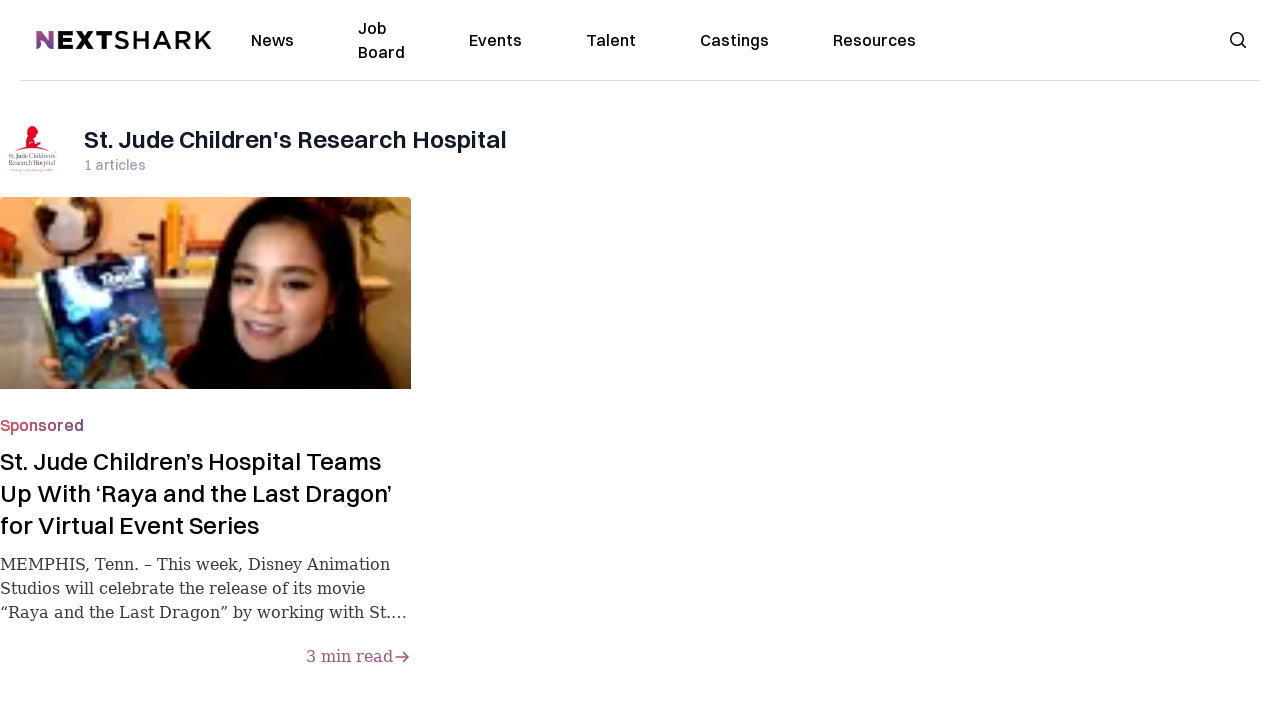

--- FILE ---
content_type: text/html; charset=utf-8
request_url: https://nextshark.com/author/stjudechildrenshospital
body_size: 9819
content:
<!DOCTYPE html><html lang="en"><head><meta charSet="utf-8"/><meta name="viewport" content="width=device-width"/><meta name="msvalidate.01" content="3BE6CD44E7505CE29A57BE466E072B73" class="jsx-1789215954"/><meta name="google-site-verification" content="UA-42416856-1" class="jsx-1789215954"/><link rel="preconnect" href="https://a.pub.network/"/><link rel="preconnect" href="https://b.pub.network/"/><link rel="preconnect" href="https://c.pub.network/"/><link rel="preconnect" href="https://d.pub.network/"/><link rel="preconnect" href="https://c.amazon-adsystem.com"/><link rel="preconnect" href="https://s.amazon-adsystem.com"/><link rel="preconnect" href="https://btloader.com/"/><link rel="preconnect" href="https://api.btloader.com/"/><link rel="preconnect" href="https://confiant-integrations.global.ssl.fastly.net"/><title>St. Jude Children&#x27;s Research Hospital, Author at NextShark</title><link rel="canonical" href="https://nextshark.com/author/stjudechildrenshospital"/><meta property="og:locale" content="en_US"/><meta property="og:type" content="profile"/><meta property="og:title" content="St. Jude Children&#x27;s Research Hospital"/><meta property="og:url" content="https://nextshark.com/author/stjudechildrenshospital"/><meta property="og:site_name" content="NextShark"/><meta property="og:image" content="https://data.nextshark.com/wp-content/uploads/2021/06/St_Jude_Childrens_Research_Hospital_Logo-scaled-e1624404972123.jpg"/><meta name="twitter:card" content="summary_large_image"/><meta name="twitter:site" content="@nextshark"/><script type="application/ld+json" class="yoast-schema-graph">{"@context":"https://schema.org","@graph":[{"@type":"ProfilePage","@id":"https://nextshark.com/author/stjudechildrenshospital","url":"https://nextshark.com/author/stjudechildrenshospital","name":"St. Jude Children's Research Hospital, Author at NextShark","isPartOf":{"@id":"https://nextshark.com/#website"},"breadcrumb":{"@id":"https://nextshark.com/author/stjudechildrenshospital#breadcrumb"},"inLanguage":"en-US","potentialAction":[{"@type":"ReadAction","target":["https://nextshark.com/author/stjudechildrenshospital"]}]},{"@type":"BreadcrumbList","@id":"https://nextshark.com/author/stjudechildrenshospital#breadcrumb","itemListElement":[{"@type":"ListItem","position":1,"name":"Home","item":"https://nextshark.com/"},{"@type":"ListItem","position":2,"name":"Archives for St. Jude Children's Research Hospital"}]},{"@type":"WebSite","@id":"https://nextshark.com/#website","url":"https://nextshark.com/","name":"NextShark","description":"Asian American News and Asian News","publisher":{"@id":"https://nextshark.com/#organization"},"potentialAction":[{"@type":"SearchAction","target":{"@type":"EntryPoint","urlTemplate":"https://nextshark.com/?s={search_term_string}"},"query-input":{"@type":"PropertyValueSpecification","valueRequired":true,"valueName":"search_term_string"}}],"inLanguage":"en-US"},{"@type":"Organization","@id":"https://nextshark.com/#organization","name":"NextShark","url":"https://nextshark.com/","logo":{"@type":"ImageObject","inLanguage":"en-US","@id":"https://nextshark.com/#/schema/logo/image/","url":"https://data.nextshark.com/wp-content/uploads/2014/08/NextShark_master_logo.png","contentUrl":"https://data.nextshark.com/wp-content/uploads/2014/08/NextShark_master_logo.png","width":525,"height":619,"caption":"NextShark"},"image":{"@id":"https://nextshark.com/#/schema/logo/image/"},"sameAs":["http://www.facebook.com/nextshark","https://x.com/nextshark","http://instagram.com/nextshark"]},{"@type":"Person","@id":"https://nextshark.com/#/schema/person/fada17e2ae18f2d5b69df53a2710e0cf","name":"St. Jude Children's Research Hospital","image":{"@type":"ImageObject","inLanguage":"en-US","@id":"https://nextshark.com/#/schema/person/image/268dfa398c97f5e55910d525314a2a62","url":"https://data.nextshark.com/wp-content/uploads/2021/06/St_Jude_Childrens_Research_Hospital_Logo-scaled-e1624404972123.jpg","contentUrl":"https://data.nextshark.com/wp-content/uploads/2021/06/St_Jude_Childrens_Research_Hospital_Logo-scaled-e1624404972123.jpg","caption":"St. Jude Children's Research Hospital"},"mainEntityOfPage":{"@id":"https://nextshark.com/author/stjudechildrenshospital"}}]}</script><link rel="preload" as="image" imageSrcSet="https://nextshark.b-cdn.net/wp-content/uploads/2021/06/binhbi-e1624405688862.jpg?width=64&amp;auto_optimize=medium&amp;quality=85&amp;blur=80 64w, https://nextshark.b-cdn.net/wp-content/uploads/2021/06/binhbi-e1624405688862.jpg?width=96&amp;auto_optimize=medium&amp;quality=85&amp;blur=80 96w, https://nextshark.b-cdn.net/wp-content/uploads/2021/06/binhbi-e1624405688862.jpg?width=128&amp;auto_optimize=medium&amp;quality=85&amp;blur=80 128w, https://nextshark.b-cdn.net/wp-content/uploads/2021/06/binhbi-e1624405688862.jpg?width=256&amp;auto_optimize=medium&amp;quality=85&amp;blur=80 256w, https://nextshark.b-cdn.net/wp-content/uploads/2021/06/binhbi-e1624405688862.jpg?width=384&amp;auto_optimize=medium&amp;quality=85&amp;blur=80 384w, https://nextshark.b-cdn.net/wp-content/uploads/2021/06/binhbi-e1624405688862.jpg?width=640&amp;auto_optimize=medium&amp;quality=85&amp;blur=80 640w, https://nextshark.b-cdn.net/wp-content/uploads/2021/06/binhbi-e1624405688862.jpg?width=768&amp;auto_optimize=medium&amp;quality=85&amp;blur=80 768w, https://nextshark.b-cdn.net/wp-content/uploads/2021/06/binhbi-e1624405688862.jpg?width=1024&amp;auto_optimize=medium&amp;quality=85&amp;blur=80 1024w, https://nextshark.b-cdn.net/wp-content/uploads/2021/06/binhbi-e1624405688862.jpg?width=1280&amp;auto_optimize=medium&amp;quality=85&amp;blur=80 1280w, https://nextshark.b-cdn.net/wp-content/uploads/2021/06/binhbi-e1624405688862.jpg?width=1536&amp;auto_optimize=medium&amp;quality=85&amp;blur=80 1536w" imageSizes="(max-width: 640px) 40vw, (max-width: 768px) 35vw, (max-width: 1024px) 15vw, 10vw" fetchPriority="high"/><link rel="preload" as="image" imageSrcSet="https://nextshark.b-cdn.net/wp-content/uploads/2021/06/binhbi-e1624405688862.jpg?width=64&amp;auto_optimize=medium&amp;quality=85 64w, https://nextshark.b-cdn.net/wp-content/uploads/2021/06/binhbi-e1624405688862.jpg?width=96&amp;auto_optimize=medium&amp;quality=85 96w, https://nextshark.b-cdn.net/wp-content/uploads/2021/06/binhbi-e1624405688862.jpg?width=128&amp;auto_optimize=medium&amp;quality=85 128w, https://nextshark.b-cdn.net/wp-content/uploads/2021/06/binhbi-e1624405688862.jpg?width=256&amp;auto_optimize=medium&amp;quality=85 256w, https://nextshark.b-cdn.net/wp-content/uploads/2021/06/binhbi-e1624405688862.jpg?width=384&amp;auto_optimize=medium&amp;quality=85 384w, https://nextshark.b-cdn.net/wp-content/uploads/2021/06/binhbi-e1624405688862.jpg?width=640&amp;auto_optimize=medium&amp;quality=85 640w, https://nextshark.b-cdn.net/wp-content/uploads/2021/06/binhbi-e1624405688862.jpg?width=768&amp;auto_optimize=medium&amp;quality=85 768w, https://nextshark.b-cdn.net/wp-content/uploads/2021/06/binhbi-e1624405688862.jpg?width=1024&amp;auto_optimize=medium&amp;quality=85 1024w, https://nextshark.b-cdn.net/wp-content/uploads/2021/06/binhbi-e1624405688862.jpg?width=1280&amp;auto_optimize=medium&amp;quality=85 1280w, https://nextshark.b-cdn.net/wp-content/uploads/2021/06/binhbi-e1624405688862.jpg?width=1536&amp;auto_optimize=medium&amp;quality=85 1536w" imageSizes="(max-width: 640px) 40vw, (max-width: 768px) 35vw, (max-width: 1024px) 15vw, 10vw" fetchPriority="high"/><meta name="next-head-count" content="26"/><script type="text/partytown">
                (function(c,l,a,r,i,t,y){
                    c[a]=c[a]||function(){(c[a].q=c[a].q||[]).push(arguments)};
                    t=l.createElement(r);t.async=1;t.src="https://www.clarity.ms/tag/"+i;
                    y=l.getElementsByTagName(r)[0];y.parentNode.insertBefore(t,y);
                })(window, document, "clarity", "script", "hjysgmp5fb");
              </script><link href="https://fonts.cdnfonts.com/css/switzer" rel="stylesheet"/><link rel="preload" href="/_next/static/media/7108afb8b1381ad1-s.p.woff2" as="font" type="font/woff2" crossorigin="anonymous" data-next-font="size-adjust"/><link rel="preload" href="/_next/static/media/9e82d62334b205f4-s.p.woff2" as="font" type="font/woff2" crossorigin="anonymous" data-next-font="size-adjust"/><link rel="preload" href="/_next/static/media/4c285fdca692ea22-s.p.woff2" as="font" type="font/woff2" crossorigin="anonymous" data-next-font="size-adjust"/><link rel="preload" href="/_next/static/media/eafabf029ad39a43-s.p.woff2" as="font" type="font/woff2" crossorigin="anonymous" data-next-font="size-adjust"/><link rel="preload" href="/_next/static/media/8888a3826f4a3af4-s.p.woff2" as="font" type="font/woff2" crossorigin="anonymous" data-next-font="size-adjust"/><link rel="preload" href="/_next/static/media/0484562807a97172-s.p.woff2" as="font" type="font/woff2" crossorigin="anonymous" data-next-font="size-adjust"/><link rel="preload" href="/_next/static/media/b957ea75a84b6ea7-s.p.woff2" as="font" type="font/woff2" crossorigin="anonymous" data-next-font="size-adjust"/><link rel="preload" href="/_next/static/media/7db6c35d839a711c-s.p.woff2" as="font" type="font/woff2" crossorigin="anonymous" data-next-font="size-adjust"/><link rel="preload" href="/_next/static/media/6245472ced48d3be-s.p.woff2" as="font" type="font/woff2" crossorigin="anonymous" data-next-font="size-adjust"/><link rel="preload" href="/_next/static/media/b27868729ad8c262-s.p.woff2" as="font" type="font/woff2" crossorigin="anonymous" data-next-font="size-adjust"/><link rel="preload" href="/_next/static/media/7e6a2e30184bb114-s.p.woff2" as="font" type="font/woff2" crossorigin="anonymous" data-next-font="size-adjust"/><link rel="preload" href="/_next/static/css/4d1118f4e30231e5.css" as="style"/><link rel="stylesheet" href="/_next/static/css/4d1118f4e30231e5.css" data-n-g=""/><noscript data-n-css=""></noscript><script defer="" nomodule="" src="/_next/static/chunks/polyfills-c67a75d1b6f99dc8.js"></script><script data-partytown-config="">
            partytown = {
              lib: "/_next/static/~partytown/"
            };
          </script><script data-partytown="">!(function(w,p,f,c){c=w[p]=w[p]||{};c[f]=(c[f]||[])})(window,'partytown','forward');/* Partytown 0.7.6 - MIT builder.io */
!function(t,e,n,i,r,o,a,d,s,c,p,l){function u(){l||(l=1,"/"==(a=(o.lib||"/~partytown/")+(o.debug?"debug/":""))[0]&&(s=e.querySelectorAll('script[type="text/partytown"]'),i!=t?i.dispatchEvent(new CustomEvent("pt1",{detail:t})):(d=setTimeout(f,1e4),e.addEventListener("pt0",w),r?h(1):n.serviceWorker?n.serviceWorker.register(a+(o.swPath||"partytown-sw.js"),{scope:a}).then((function(t){t.active?h():t.installing&&t.installing.addEventListener("statechange",(function(t){"activated"==t.target.state&&h()}))}),console.error):f())))}function h(t){c=e.createElement(t?"script":"iframe"),t||(c.setAttribute("style","display:block;width:0;height:0;border:0;visibility:hidden"),c.setAttribute("aria-hidden",!0)),c.src=a+"partytown-"+(t?"atomics.js?v=0.7.6":"sandbox-sw.html?"+Date.now()),e.body.appendChild(c)}function f(n,r){for(w(),i==t&&(o.forward||[]).map((function(e){delete t[e.split(".")[0]]})),n=0;n<s.length;n++)(r=e.createElement("script")).innerHTML=s[n].innerHTML,e.head.appendChild(r);c&&c.parentNode.removeChild(c)}function w(){clearTimeout(d)}o=t.partytown||{},i==t&&(o.forward||[]).map((function(e){p=t,e.split(".").map((function(e,n,i){p=p[i[n]]=n+1<i.length?"push"==i[n+1]?[]:p[i[n]]||{}:function(){(t._ptf=t._ptf||[]).push(i,arguments)}}))})),"complete"==e.readyState?u():(t.addEventListener("DOMContentLoaded",u),t.addEventListener("load",u))}(window,document,navigator,top,window.crossOriginIsolated);</script><script src="/js/quantcast.js" id="quantcast-consent" type="text/partytown" data-nscript="worker"></script><script src="/js/meta.js" id="meta-pixel" type="text/partytown" data-nscript="worker"></script><script src="https://www.googletagmanager.com/gtag/js?id=UA-42416856-1" id="google-tag-manager" type="text/partytown" data-nscript="worker"></script><script src="/js/gtag.js" id="gtag" type="text/partytown" data-nscript="worker"></script><script src="/_next/static/chunks/webpack-3c1695d98c928cf9.js" defer=""></script><script src="/_next/static/chunks/framework-fee8a7e75612eda8.js" defer=""></script><script src="/_next/static/chunks/main-e7b4337012efd173.js" defer=""></script><script src="/_next/static/chunks/pages/_app-c0b0c5f09df92712.js" defer=""></script><script src="/_next/static/chunks/1664-7246e58924eb0118.js" defer=""></script><script src="/_next/static/chunks/5675-31dd948da88eab78.js" defer=""></script><script src="/_next/static/chunks/3965-1c5ef1af0465649b.js" defer=""></script><script src="/_next/static/chunks/8159-423f613ae9983506.js" defer=""></script><script src="/_next/static/chunks/1460-d04d4ecb98a43e4f.js" defer=""></script><script src="/_next/static/chunks/4920-bdc0f74b6be4ce6c.js" defer=""></script><script src="/_next/static/chunks/5935-0cdbb649965324a8.js" defer=""></script><script src="/_next/static/chunks/5334-682f167465c11757.js" defer=""></script><script src="/_next/static/chunks/9860-3eeec5bf7e8405b2.js" defer=""></script><script src="/_next/static/chunks/pages/author/%5Bslug%5D-20b11ca04e6cea4c.js" defer=""></script><script src="/_next/static/l05lJ48FHlMvRCTUMbE8j/_buildManifest.js" defer=""></script><script src="/_next/static/l05lJ48FHlMvRCTUMbE8j/_ssgManifest.js" defer=""></script><style id="__jsx-1789215954">:root{--font-poppins:'__Poppins_2dbf9b', '__Poppins_Fallback_2dbf9b';--font-dmsans:'__DM_Sans_99eb74', '__DM_Sans_Fallback_99eb74';--font-switzer:'Switzer', sans-serif}</style></head><body><div id="__next"><script>!function(){try{var d=document.documentElement,c=d.classList;c.remove('light','dark');var e=localStorage.getItem('theme');if('system'===e||(!e&&true)){var t='(prefers-color-scheme: dark)',m=window.matchMedia(t);if(m.media!==t||m.matches){d.style.colorScheme = 'dark';c.add('dark')}else{d.style.colorScheme = 'light';c.add('light')}}else if(e){c.add(e|| '')}if(e==='light'||e==='dark')d.style.colorScheme=e}catch(e){}}()</script><noscript><div class="hidden"><img src="//pixel.quantserve.com/pixel/p-T_nHPwjEM4AMW.gif" border="0" height="1" width="1" alt="Quantcast"/><img height="1" width="1" src="https://www.facebook.com/tr?id=192482117963803&amp;ev=PageView&amp;noscript=1"/></div></noscript><div class="/80 sticky top-0 z-50  bg-white/80 backdrop-blur-[5px] backdrop-filter  sc:px-5" data-headlessui-state=""><div class="_max-w-full mx-auto flex items-center justify-center border-b-[1px] border-[#DDDDDD]  "><div class="_flex-none _justify-between flex w-full max-w-7xl items-center px-4 py-4 lg:space-x-10 2xl:max-w-screen-2xl"><div class="_justify-start order-first flex min-h-[18px] w-full md:min-h-[24px] lg:w-[300px] "><span class="sr-only">NextShark</span><a href="/"><img alt="NextShark.com" loading="lazy" width="225" height="24" decoding="async" data-nimg="1" class="h-[18px] w-[171px] md:h-[24px] md:w-[225px]" style="color:transparent" srcSet="/logo.svg?width=256&amp;auto_optimize=medium&amp;quality=85 1x, /logo.svg?width=640&amp;auto_optimize=medium&amp;quality=85 2x" src="/logo.svg?width=640&amp;auto_optimize=medium&amp;quality=85"/></a></div><div class="order-last -my-2 -mr-2 lg:hidden"><button class="_items-center _justify-center inline-flex rounded-md  p-2 text-gray-400 hover:bg-gray-100 hover:text-gray-500 focus:outline-none " type="button" aria-expanded="false" data-headlessui-state=""><span class="sr-only">Open menu</span><svg xmlns="http://www.w3.org/2000/svg" fill="none" viewBox="0 0 24 24" stroke-width="1.5" stroke="currentColor" aria-hidden="true" data-slot="icon" class="h-6 w-6 text-black"><path stroke-linecap="round" stroke-linejoin="round" d="M3.75 6.75h16.5M3.75 12h16.5m-16.5 5.25h16.5"></path></svg></button></div><div class="flex w-full items-center justify-center xl:pr-[160px]"><div class="w-auto"><nav class="hidden flex-1 items-center space-x-16 lg:flex"><a aria-label="link to News" class="text-base font-medium text-black hover:text-gray-900 lg:text-base" href="/">News</a><a aria-label="link to Job Board" class="text-base font-medium text-black hover:text-gray-900 lg:text-base" href="/community/jobs">Job Board</a><a aria-label="link to Events" class="text-base font-medium text-black hover:text-gray-900 lg:text-base" href="/community/events">Events</a><a aria-label="link to Talent" class="text-base font-medium text-black hover:text-gray-900 lg:text-base" href="/community/talent">Talent</a><a aria-label="link to Castings" class="text-base font-medium text-black hover:text-gray-900 lg:text-base" href="/community/castings">Castings</a><a aria-label="link to Resources" class="text-base font-medium text-black hover:text-gray-900 lg:text-base" href="/resources">Resources</a></nav><div hidden="" style="position:fixed;top:1px;left:1px;width:1px;height:0;padding:0;margin:-1px;overflow:hidden;clip:rect(0, 0, 0, 0);white-space:nowrap;border-width:0;display:none"></div></div></div><div class="_space-x-4 justsify-end  flex items-center px-2 pr-5 lg:ml-6 lg:w-[200px]"><div class="mr-2 flex h-[40px] w-full items-center justify-end "><div class="flex w-full justify-end pr-5 md:pr-0"><div></div></div></div></div></div></div></div><div hidden="" style="position:fixed;top:1px;left:1px;width:1px;height:0;padding:0;margin:-1px;overflow:hidden;clip:rect(0, 0, 0, 0);white-space:nowrap;border-width:0;display:none"></div><div class="container mx-auto max-w-7xl px-0 xl:px-0 2xl:max-w-screen-2xl"><div class="mt-5 py-4 md:flex md:items-center md:justify-between md:space-x-5"><div class="flex items-start space-x-5"><div class="flex-shrink-0 pl-2 lg:pl-0"><div class="relative"><img alt="St. Jude Children&#x27;s Research Hospital" loading="lazy" width="96" height="96" decoding="async" data-nimg="1" class="h-16 w-16 rounded-full border-2 border-white  " style="color:transparent" srcSet="https://nextshark.b-cdn.net/wp-content/uploads/2021/06/St_Jude_Childrens_Research_Hospital_Logo-scaled-e1624404972123.jpg?width=96&amp;auto_optimize=medium&amp;quality=85 1x, https://nextshark.b-cdn.net/wp-content/uploads/2021/06/St_Jude_Childrens_Research_Hospital_Logo-scaled-e1624404972123.jpg?width=256&amp;auto_optimize=medium&amp;quality=85 2x" src="https://nextshark.b-cdn.net/wp-content/uploads/2021/06/St_Jude_Childrens_Research_Hospital_Logo-scaled-e1624404972123.jpg?width=256&amp;auto_optimize=medium&amp;quality=85"/><span class="absolute inset-0 rounded-full shadow-inner" aria-hidden="true"></span></div></div><div class="pt-1.5"><h1 class="text-2xl font-bold text-gray-900  ">St. Jude Children&#x27;s Research Hospital</h1><p class="text-sm font-medium text-gray-400">1<!-- --> articles</p></div></div></div><div class="relative mx-auto mb-10 max-w-7xl px-5 lg:px-0 2xl:max-w-screen-2xl"><div class="mx-auto grid gap-6 md:grid-cols-2 lg:max-w-none lg:grid-cols-3 2xl:grid-cols-4"><div class="card"><div class="flex-shrink-0"><a aria-label="St. Jude Children’s Hospital Teams Up With ‘Raya and the Last Dragon’ for Virtual Event Series" href="/st-jude-childrens-hospital-disney-virtual-event"><div class="relative"><img alt="St. Jude Children’s Hospital Teams Up With ‘Raya and the Last Dragon’ for Virtual Event Series" fetchPriority="high" width="770" height="410" decoding="async" data-nimg="1" class="h-48 w-full object-cover" style="color:transparent;display:block;position:absolute" sizes="(max-width: 640px) 40vw, (max-width: 768px) 35vw, (max-width: 1024px) 15vw, 10vw" srcSet="https://nextshark.b-cdn.net/wp-content/uploads/2021/06/binhbi-e1624405688862.jpg?width=64&amp;auto_optimize=medium&amp;quality=85&amp;blur=80 64w, https://nextshark.b-cdn.net/wp-content/uploads/2021/06/binhbi-e1624405688862.jpg?width=96&amp;auto_optimize=medium&amp;quality=85&amp;blur=80 96w, https://nextshark.b-cdn.net/wp-content/uploads/2021/06/binhbi-e1624405688862.jpg?width=128&amp;auto_optimize=medium&amp;quality=85&amp;blur=80 128w, https://nextshark.b-cdn.net/wp-content/uploads/2021/06/binhbi-e1624405688862.jpg?width=256&amp;auto_optimize=medium&amp;quality=85&amp;blur=80 256w, https://nextshark.b-cdn.net/wp-content/uploads/2021/06/binhbi-e1624405688862.jpg?width=384&amp;auto_optimize=medium&amp;quality=85&amp;blur=80 384w, https://nextshark.b-cdn.net/wp-content/uploads/2021/06/binhbi-e1624405688862.jpg?width=640&amp;auto_optimize=medium&amp;quality=85&amp;blur=80 640w, https://nextshark.b-cdn.net/wp-content/uploads/2021/06/binhbi-e1624405688862.jpg?width=768&amp;auto_optimize=medium&amp;quality=85&amp;blur=80 768w, https://nextshark.b-cdn.net/wp-content/uploads/2021/06/binhbi-e1624405688862.jpg?width=1024&amp;auto_optimize=medium&amp;quality=85&amp;blur=80 1024w, https://nextshark.b-cdn.net/wp-content/uploads/2021/06/binhbi-e1624405688862.jpg?width=1280&amp;auto_optimize=medium&amp;quality=85&amp;blur=80 1280w, https://nextshark.b-cdn.net/wp-content/uploads/2021/06/binhbi-e1624405688862.jpg?width=1536&amp;auto_optimize=medium&amp;quality=85&amp;blur=80 1536w" src="https://nextshark.b-cdn.net/wp-content/uploads/2021/06/binhbi-e1624405688862.jpg?width=1536&amp;auto_optimize=medium&amp;quality=85&amp;blur=80"/><img alt="St. Jude Children’s Hospital Teams Up With ‘Raya and the Last Dragon’ for Virtual Event Series" fetchPriority="high" width="770" height="410" decoding="async" data-nimg="1" class="h-48 w-full object-cover" style="color:transparent" sizes="(max-width: 640px) 40vw, (max-width: 768px) 35vw, (max-width: 1024px) 15vw, 10vw" srcSet="https://nextshark.b-cdn.net/wp-content/uploads/2021/06/binhbi-e1624405688862.jpg?width=64&amp;auto_optimize=medium&amp;quality=85 64w, https://nextshark.b-cdn.net/wp-content/uploads/2021/06/binhbi-e1624405688862.jpg?width=96&amp;auto_optimize=medium&amp;quality=85 96w, https://nextshark.b-cdn.net/wp-content/uploads/2021/06/binhbi-e1624405688862.jpg?width=128&amp;auto_optimize=medium&amp;quality=85 128w, https://nextshark.b-cdn.net/wp-content/uploads/2021/06/binhbi-e1624405688862.jpg?width=256&amp;auto_optimize=medium&amp;quality=85 256w, https://nextshark.b-cdn.net/wp-content/uploads/2021/06/binhbi-e1624405688862.jpg?width=384&amp;auto_optimize=medium&amp;quality=85 384w, https://nextshark.b-cdn.net/wp-content/uploads/2021/06/binhbi-e1624405688862.jpg?width=640&amp;auto_optimize=medium&amp;quality=85 640w, https://nextshark.b-cdn.net/wp-content/uploads/2021/06/binhbi-e1624405688862.jpg?width=768&amp;auto_optimize=medium&amp;quality=85 768w, https://nextshark.b-cdn.net/wp-content/uploads/2021/06/binhbi-e1624405688862.jpg?width=1024&amp;auto_optimize=medium&amp;quality=85 1024w, https://nextshark.b-cdn.net/wp-content/uploads/2021/06/binhbi-e1624405688862.jpg?width=1280&amp;auto_optimize=medium&amp;quality=85 1280w, https://nextshark.b-cdn.net/wp-content/uploads/2021/06/binhbi-e1624405688862.jpg?width=1536&amp;auto_optimize=medium&amp;quality=85 1536w" src="https://nextshark.b-cdn.net/wp-content/uploads/2021/06/binhbi-e1624405688862.jpg?width=1536&amp;auto_optimize=medium&amp;quality=85"/></div></a></div><div class="flex flex-1 flex-col justify-between bg-white py-6  "><div class="mb-5 flex-1"><div class="text-sm font-medium text-indigo-600  "><div class="category-gradient text-[14px] md:text-base"><a href="/sponsored"><span class="category-gradient">Sponsored</span></a></div></div><a href="/st-jude-childrens-hospital-disney-virtual-event" class="mt-2 block"><p class="text-2xl font-medium text-black line-clamp-3 ">St. Jude Children’s Hospital Teams Up With ‘Raya and the Last Dragon’ for Virtual Event Series</p><p class="mt-3 text-base  line-clamp-3  ">MEMPHIS, Tenn. – This week, Disney Animation Studios will celebrate the release of its movie “Raya and the Last Dragon” by working with St. ...</p></a></div><div class="flex w-full justify-end"><div class="underlin mt-auto flex items-center gap-1 text-base lowercase text-fuchsia">3<!-- --> min read<img alt="Close" loading="lazy" width="22" height="22" decoding="async" data-nimg="1" class="h-[18px] w-[18px] lg:h-[22px] lg:h-[22px]" style="color:transparent" srcSet="/SVG/arrow-right-icon.svg?width=32&amp;auto_optimize=medium&amp;quality=85 1x, /SVG/arrow-right-icon.svg?width=48&amp;auto_optimize=medium&amp;quality=85 2x" src="/SVG/arrow-right-icon.svg?width=48&amp;auto_optimize=medium&amp;quality=85"/></div></div></div></div></div></div></div><div class="bg-[#FAFAFA] py-[30px] md:py-[55px]"><div class="px-5 lg:container sc:px-10 2xl:px-10"><div class="mb-5 flex flex-col lg:flex-row lg:space-x-5 lg:border-b"><div class="lg:w-3/12"><div class="mb-5 hidden lg:block"><a href="/"><img alt="NextShark.com" loading="lazy" width="190" height="45" decoding="async" data-nimg="1" class="h-[45px] w-[190px] sm:h-5" style="color:transparent" srcSet="/nextshark_logo_v3.svg?width=256&amp;auto_optimize=medium&amp;quality=85 1x, /nextshark_logo_v3.svg?width=384&amp;auto_optimize=medium&amp;quality=85 2x" src="/nextshark_logo_v3.svg?width=384&amp;auto_optimize=medium&amp;quality=85"/></a></div><div class="mb-5 flex flex-wrap gap-2 pr-8 text-[20px] font-medium leading-8 text-black lg:mb-0 lg:flex-col lg:gap-0 lg:text-[28px] lg:font-semibold"><div>Your leading</div><div>Asian American</div><div>news source</div></div><div class="mb-10 lg:hidden"><a class="category-gradient" href="/download/mobile">Download Our App →</a></div></div><div class="flex w-full flex-col lg:w-9/12 lg:flex-row"><div class="mb-5 flex w-full text-slategray lg:w-7/12"><div class="flex-1"><div class="flex items-center justify-between pb-5 font-semibold text-black lg:mb-5 lg:block lg:pb-0 lg:pb-0">About</div><div class="font-medium text-v2gray lg:block"><ul><li class="mb-3"><a class="hover:text-black" href="/about">About NextShark</a></li><li class="mb-3"><a class="hover:text-black" href="/support-nextshark-make-a-contribution">Donate</a></li><li class="mb-3"><a class="hover:text-black" href="/contact">Contact</a></li><li class="mb-3"><a class="hover:text-black" href="/privacy">Privacy Policy</a></li><li class="mb-3"><a class="hover:text-black" href="/terms-and-conditions">Terms &amp; Conditions</a></li></ul></div></div><div class="flex-1"><div class="flex items-center justify-between pb-5  font-semibold text-black lg:mb-5 lg:block lg:pb-0 lg:pb-0 lg:pt-0">Follow us</div><div class="font-medium text-v2gray lg:block"><ul><li class="mb-3"><a target="_blank" rel="nofollow" class="hover:text-black" href="https://www.instagram.com/nextshark">Instagram</a></li><li class="mb-3"><a target="_blank" rel="nofollow" class="hover:text-black" href="https://x.com/NextShark">Twitter X</a></li><li class="mb-3"><a target="_blank" rel="nofollow" class="hover:text-black" href="https://www.whatsapp.com/channel/0029Vad0ylfAInPoe9bwH636">WhatsApp</a></li><li class="mb-3"><a target="_blank" rel="nofollow" class="hover:text-black" href="https://www.facebook.com/NextShark">Facebook</a></li><li class="mb-3"><a target="_blank" rel="nofollow" class="hover:text-black" href="https://www.linkedin.com/company/nextshark/">Linkedin</a></li></ul></div></div></div><div class="hidden lg:block lg:w-5/12"><div class="mb-5 hidden text-[14px] font-semibold text-[#3b3b3b] lg:block"><p>Don’t miss out on the latest news by signing up for Sharkbites.</p></div><form class="w-full text-[16px] lg:text-[12px]"><div class=""><input type="email" placeholder="Email address" aria-label="email address" class="w-full rounded-tl-lg rounded-tr-lg py-3 text-xs" style="border:1px solid #000000"/><button type="submit" aria-label="signup button" class="w-full rounded-bl-lg rounded-br-lg py-3 text-xs text-white bg-black">Subscribe Me</button></div></form><div class="mb-6 mt-3 text-xs text-[#797979]">By subscribing, you agree to our <a class="underline" href="/terms-and-conditions">Terms of Use </a>and<!-- --> <a class="underline" href="/privacy">Privacy Policy</a>.</div><div class="mb-5"><div class="mb-5 font-medium text-black">Download Our App</div><div class="flex gap-x-5"><div class="flex-1"><a target="_blank" rel="nofollow" href="https://apps.apple.com/in/app/nextshark/id1460227108"><img alt="App Store Download" loading="lazy" width="89" height="26" decoding="async" data-nimg="1" class=" w-full" style="color:transparent" srcSet="/SVG/app-store-download.svg?width=96&amp;auto_optimize=medium&amp;quality=85 1x, /SVG/app-store-download.svg?width=256&amp;auto_optimize=medium&amp;quality=85 2x" src="/SVG/app-store-download.svg?width=256&amp;auto_optimize=medium&amp;quality=85"/></a></div><div class="flex-1"><a target="_blank" rel="nofollow" href="https://play.google.com/store/apps/details?id=com.nextshark"><img alt="Google Play Download" loading="lazy" width="89" height="26" decoding="async" data-nimg="1" class=" w-full" style="color:transparent" srcSet="/SVG/google-play-download.svg?width=96&amp;auto_optimize=medium&amp;quality=85 1x, /SVG/google-play-download.svg?width=256&amp;auto_optimize=medium&amp;quality=85 2x" src="/SVG/google-play-download.svg?width=256&amp;auto_optimize=medium&amp;quality=85"/></a></div></div></div></div></div></div><div class="mb-3 block lg:hidden"><a href="/"><img alt="NextShark.com" loading="lazy" width="190" height="45" decoding="async" data-nimg="1" class="h-[45px] w-[190px] sm:h-5" style="color:transparent" srcSet="/nextshark_logo_v3.svg?width=256&amp;auto_optimize=medium&amp;quality=85 1x, /nextshark_logo_v3.svg?width=384&amp;auto_optimize=medium&amp;quality=85 2x" src="/nextshark_logo_v3.svg?width=384&amp;auto_optimize=medium&amp;quality=85"/></a></div><div class="flex flex-col justify-center gap-1 text-sm text-[#797979] lg:flex-row lg:gap-2"><div>© 2024 NextShark, Inc. All rights reserved.</div><div class="flex gap-2"><div class="hidden lg:block">|</div><div><a class="hover:text-black" href="/terms-and-conditions">Terms &amp; Conditions</a></div><div>|</div><div><a class="hover:text-black" href="/privacy">Privacy Policy</a></div><div>|</div><div><a class="hover:text-black" href="/support-nextshark-make-a-contribution">Donate</a></div></div></div></div></div><style>
#nprogress {
  pointer-events: none;
}

#nprogress .bar {
  background: #9b4e80;

  position: fixed;
  z-index: 99999;
  top: 0;
  left: 0;

  width: 100%;
  height: 4px;
}

/* Fancy blur effect */
#nprogress .peg {
  display: block;
  position: absolute;
  right: 0px;
  width: 100px;
  height: 100%;
  box-shadow: 0 0 10px #9b4e80, 0 0 5px #9b4e80;
  opacity: 1.0;

  -webkit-transform: rotate(3deg) translate(0px, -4px);
      -ms-transform: rotate(3deg) translate(0px, -4px);
          transform: rotate(3deg) translate(0px, -4px);
}

/* Remove these to get rid of the spinner */
#nprogress .spinner {
  display: block;
  position: fixed;
  z-index: 1031;
  top: 15px;
  bottom: auto;
  right: 15px;
  left: auto;
}

#nprogress .spinner-icon {
  width: 18px;
  height: 18px;
  box-sizing: border-box;

  border: solid 2px transparent;
  border-top-color: #9b4e80;
  border-left-color: #9b4e80;
  border-radius: 50%;

  -webkit-animation: nprogress-spinner 400ms linear infinite;
          animation: nprogress-spinner 400ms linear infinite;
}

.nprogress-custom-parent {
  overflow: hidden;
  position: relative;
}

.nprogress-custom-parent #nprogress .spinner,
.nprogress-custom-parent #nprogress .bar {
  position: absolute;
}

@-webkit-keyframes nprogress-spinner {
  0%   { -webkit-transform: rotate(0deg); }
  100% { -webkit-transform: rotate(360deg); }
}
@keyframes nprogress-spinner {
  0%   { transform: rotate(0deg); }
  100% { transform: rotate(360deg); }
}
</style></div><script id="__NEXT_DATA__" type="application/json">{"props":{"pageProps":{"menuItems":[{"__typename":"MenuItem","key":"cG9zdDoxMDIwMDY0Ng==","parentId":null,"title":"Community Spotlight","url":"https://nextshark.com/community","uri":"/community","connectedNode":null,"children":[]},{"__typename":"MenuItem","key":"cG9zdDoxMDIwMDY0NA==","parentId":null,"title":"Resources","url":"https://nextshark.com/resources","uri":"/resources","connectedNode":null,"children":[]},{"__typename":"MenuItem","key":"cG9zdDoxMDIwMDY4MQ==","parentId":null,"title":"Newsletter","url":"https://nextshark.com/sharkbites-newsletter","uri":"/sharkbites-newsletter","connectedNode":null,"children":[]},{"__typename":"MenuItem","key":"cG9zdDoxMDIwMDY2NQ==","parentId":null,"title":"News","url":"https://nextshark.com/news","uri":"/news","connectedNode":{"__typename":"MenuItemToMenuItemLinkableConnectionEdge","node":{"__typename":"Category","categoryId":10}},"children":[{"__typename":"MenuItem","key":"cG9zdDoxMDIwMDY2OA==","parentId":"cG9zdDoxMDIwMDY2NQ==","title":"San Francisco","url":"https://nextshark.com/news/san-francisco","uri":"/news/san-francisco","connectedNode":{"__typename":"MenuItemToMenuItemLinkableConnectionEdge","node":{"__typename":"Category","categoryId":147833}},"children":[]},{"__typename":"MenuItem","key":"cG9zdDoxMDIwMDY2OQ==","parentId":"cG9zdDoxMDIwMDY2NQ==","title":"Los Angeles","url":"https://nextshark.com/news/los-angeles","uri":"/news/los-angeles","connectedNode":{"__typename":"MenuItemToMenuItemLinkableConnectionEdge","node":{"__typename":"Category","categoryId":147834}},"children":[]},{"__typename":"MenuItem","key":"cG9zdDoxMDIwMDY2Ng==","parentId":"cG9zdDoxMDIwMDY2NQ==","title":"New York","url":"https://nextshark.com/news/new-york","uri":"/news/new-york","connectedNode":{"__typename":"MenuItemToMenuItemLinkableConnectionEdge","node":{"__typename":"Category","categoryId":147835}},"children":[]},{"__typename":"MenuItem","key":"cG9zdDoxMDIwMDY2Nw==","parentId":"cG9zdDoxMDIwMDY2NQ==","title":"Orange County","url":"https://nextshark.com/news/orange-county","uri":"/news/orange-county","connectedNode":{"__typename":"MenuItemToMenuItemLinkableConnectionEdge","node":{"__typename":"Category","categoryId":147836}},"children":[]},{"__typename":"MenuItem","key":"cG9zdDoxMDIwMDY3MQ==","parentId":"cG9zdDoxMDIwMDY2NQ==","title":"Canada","url":"https://nextshark.com/news/canada","uri":"/news/canada","connectedNode":{"__typename":"MenuItemToMenuItemLinkableConnectionEdge","node":{"__typename":"Category","categoryId":147837}},"children":[]},{"__typename":"MenuItem","key":"cG9zdDoxMDIwMDY3Mw==","parentId":"cG9zdDoxMDIwMDY2NQ==","title":"World","url":"https://nextshark.com/news/world","uri":"/news/world","connectedNode":{"__typename":"MenuItemToMenuItemLinkableConnectionEdge","node":{"__typename":"Category","categoryId":42}},"children":[]}],"posts":{"__typename":"RootQueryToPostConnection","nodes":[{"__typename":"Post","id":"cG9zdDoxMDI0MTg3NQ==","date":"2026-01-19T09:35:03","title":"Former US Navy sailor sentenced in San Diego for Chinese espionage","uri":"/navy-sailor-san-diego-sentenced-espionage"},{"__typename":"Post","id":"cG9zdDoxMDI0MTg5Mw==","date":"2026-01-19T09:34:00","title":"Trump admin suspends visa applications from 75 countries","uri":"/trump-admin-visa-suspension-75-countries"},{"__typename":"Post","id":"cG9zdDoxMDI0MTg0NQ==","date":"2026-01-16T09:25:43","title":"Wealth-based immigration gatekeeping expands with visa bond list tripling","uri":"/trump-admin-visa-bond-list-tripling"}]}}],"data":{"__typename":"User","id":"dXNlcjo0Njg=","slug":"stjudechildrenshospital","name":"St. Jude Children's Research Hospital","avatar":{"__typename":"Avatar","url":"https://data.nextshark.com/wp-content/uploads/2021/06/St_Jude_Childrens_Research_Hospital_Logo-scaled-e1624404972123.jpg"},"seo":{"__typename":"SEOUser","canonical":"https://nextshark.com/author/stjudechildrenshospital","metaDesc":"","title":"St. Jude Children's Research Hospital, Author at NextShark","fullHead":"\u003c!-- This site is optimized with the Yoast SEO Premium plugin v22.7 (Yoast SEO v25.6) - https://yoast.com/wordpress/plugins/seo/ --\u003e\n\u003ctitle\u003eSt. Jude Children\u0026#039;s Research Hospital, Author at NextShark\u003c/title\u003e\n\u003clink rel=\"canonical\" href=\"https://nextshark.com/author/stjudechildrenshospital\" /\u003e\n\u003cmeta property=\"og:locale\" content=\"en_US\" /\u003e\n\u003cmeta property=\"og:type\" content=\"profile\" /\u003e\n\u003cmeta property=\"og:title\" content=\"St. Jude Children\u0026#039;s Research Hospital\" /\u003e\n\u003cmeta property=\"og:url\" content=\"https://nextshark.com/author/stjudechildrenshospital\" /\u003e\n\u003cmeta property=\"og:site_name\" content=\"NextShark\" /\u003e\n\u003cmeta property=\"og:image\" content=\"https://data.nextshark.com/wp-content/uploads/2021/06/St_Jude_Childrens_Research_Hospital_Logo-scaled-e1624404972123.jpg\" /\u003e\n\u003cmeta name=\"twitter:card\" content=\"summary_large_image\" /\u003e\n\u003cmeta name=\"twitter:site\" content=\"@nextshark\" /\u003e\n\u003cscript type=\"application/ld+json\" class=\"yoast-schema-graph\"\u003e{\"@context\":\"https://schema.org\",\"@graph\":[{\"@type\":\"ProfilePage\",\"@id\":\"https://nextshark.com/author/stjudechildrenshospital\",\"url\":\"https://nextshark.com/author/stjudechildrenshospital\",\"name\":\"St. Jude Children's Research Hospital, Author at NextShark\",\"isPartOf\":{\"@id\":\"https://nextshark.com/#website\"},\"breadcrumb\":{\"@id\":\"https://nextshark.com/author/stjudechildrenshospital#breadcrumb\"},\"inLanguage\":\"en-US\",\"potentialAction\":[{\"@type\":\"ReadAction\",\"target\":[\"https://nextshark.com/author/stjudechildrenshospital\"]}]},{\"@type\":\"BreadcrumbList\",\"@id\":\"https://nextshark.com/author/stjudechildrenshospital#breadcrumb\",\"itemListElement\":[{\"@type\":\"ListItem\",\"position\":1,\"name\":\"Home\",\"item\":\"https://nextshark.com/\"},{\"@type\":\"ListItem\",\"position\":2,\"name\":\"Archives for St. Jude Children's Research Hospital\"}]},{\"@type\":\"WebSite\",\"@id\":\"https://nextshark.com/#website\",\"url\":\"https://nextshark.com/\",\"name\":\"NextShark\",\"description\":\"Asian American News and Asian News\",\"publisher\":{\"@id\":\"https://nextshark.com/#organization\"},\"potentialAction\":[{\"@type\":\"SearchAction\",\"target\":{\"@type\":\"EntryPoint\",\"urlTemplate\":\"https://nextshark.com/?s={search_term_string}\"},\"query-input\":{\"@type\":\"PropertyValueSpecification\",\"valueRequired\":true,\"valueName\":\"search_term_string\"}}],\"inLanguage\":\"en-US\"},{\"@type\":\"Organization\",\"@id\":\"https://nextshark.com/#organization\",\"name\":\"NextShark\",\"url\":\"https://nextshark.com/\",\"logo\":{\"@type\":\"ImageObject\",\"inLanguage\":\"en-US\",\"@id\":\"https://nextshark.com/#/schema/logo/image/\",\"url\":\"https://data.nextshark.com/wp-content/uploads/2014/08/NextShark_master_logo.png\",\"contentUrl\":\"https://data.nextshark.com/wp-content/uploads/2014/08/NextShark_master_logo.png\",\"width\":525,\"height\":619,\"caption\":\"NextShark\"},\"image\":{\"@id\":\"https://nextshark.com/#/schema/logo/image/\"},\"sameAs\":[\"http://www.facebook.com/nextshark\",\"https://x.com/nextshark\",\"http://instagram.com/nextshark\"]},{\"@type\":\"Person\",\"@id\":\"https://nextshark.com/#/schema/person/fada17e2ae18f2d5b69df53a2710e0cf\",\"name\":\"St. Jude Children's Research Hospital\",\"image\":{\"@type\":\"ImageObject\",\"inLanguage\":\"en-US\",\"@id\":\"https://nextshark.com/#/schema/person/image/268dfa398c97f5e55910d525314a2a62\",\"url\":\"https://data.nextshark.com/wp-content/uploads/2021/06/St_Jude_Childrens_Research_Hospital_Logo-scaled-e1624404972123.jpg\",\"contentUrl\":\"https://data.nextshark.com/wp-content/uploads/2021/06/St_Jude_Childrens_Research_Hospital_Logo-scaled-e1624404972123.jpg\",\"caption\":\"St. Jude Children's Research Hospital\"},\"mainEntityOfPage\":{\"@id\":\"https://nextshark.com/author/stjudechildrenshospital\"}}]}\u003c/script\u003e\n\u003c!-- / Yoast SEO Premium plugin. --\u003e"},"posts":{"__typename":"UserToPostConnection","nodes":[{"__typename":"Post","id":"cG9zdDoxMDEwNjM0OA==","date":"2021-06-22T16:54:36","slug":"st-jude-childrens-hospital-disney-virtual-event","title":"St. Jude Children’s Hospital Teams Up With ‘Raya and the Last Dragon’ for Virtual Event Series","excerpt":"MEMPHIS, Tenn. – This week, Disney Animation Studios will celebrate the release of its movie “Raya and the Last Dragon” by working with St. Jude Children’s Research Hospital® to spread joy through a series of virtual events for St. Jude patient families and its generous supporters.\n“Raya and the Last Dragon” is an epic journey to the fantasy world of Kumandra where Raya learns that it takes more than a dragon to save the world. It takes trust and teamwork – timeless themes reflected in the pioneering research and lifesaving treatment delivered at St. Jude Children’s Research Hospital for kids with childhood cancer and other life-threatening diseases.\n","featuredImage":{"__typename":"NodeWithFeaturedImageToMediaItemConnectionEdge","node":{"__typename":"MediaItem","altText":"","sourceUrl":"https://data.nextshark.com/wp-content/uploads/2021/06/binhbi-e1624405688862.jpg"}},"seo":{"__typename":"PostTypeSEO","readingTime":3},"categories":{"__typename":"PostToCategoryConnection","nodes":[{"__typename":"Category","id":"dGVybTo2OTE=","name":"Sponsored","slug":"sponsored"}]}}],"pageInfo":{"__typename":"UserToPostConnectionPageInfo","total":1,"hasNextPage":false,"endCursor":"YXJyYXljb25uZWN0aW9uOjEwMTA2MzQ4"}}}},"__N_SSG":true},"page":"/author/[slug]","query":{"slug":"stjudechildrenshospital"},"buildId":"l05lJ48FHlMvRCTUMbE8j","isFallback":false,"isExperimentalCompile":false,"gsp":true,"scriptLoader":[]}</script><script defer src="https://static.cloudflareinsights.com/beacon.min.js/vcd15cbe7772f49c399c6a5babf22c1241717689176015" integrity="sha512-ZpsOmlRQV6y907TI0dKBHq9Md29nnaEIPlkf84rnaERnq6zvWvPUqr2ft8M1aS28oN72PdrCzSjY4U6VaAw1EQ==" data-cf-beacon='{"version":"2024.11.0","token":"e0eb1ab15c6542fe9a97969968f002fe","server_timing":{"name":{"cfCacheStatus":true,"cfEdge":true,"cfExtPri":true,"cfL4":true,"cfOrigin":true,"cfSpeedBrain":true},"location_startswith":null}}' crossorigin="anonymous"></script>
<script>(function(){function c(){var b=a.contentDocument||a.contentWindow.document;if(b){var d=b.createElement('script');d.innerHTML="window.__CF$cv$params={r:'9c1162efe822910d',t:'MTc2ODk0MTYyMQ=='};var a=document.createElement('script');a.src='/cdn-cgi/challenge-platform/scripts/jsd/main.js';document.getElementsByTagName('head')[0].appendChild(a);";b.getElementsByTagName('head')[0].appendChild(d)}}if(document.body){var a=document.createElement('iframe');a.height=1;a.width=1;a.style.position='absolute';a.style.top=0;a.style.left=0;a.style.border='none';a.style.visibility='hidden';document.body.appendChild(a);if('loading'!==document.readyState)c();else if(window.addEventListener)document.addEventListener('DOMContentLoaded',c);else{var e=document.onreadystatechange||function(){};document.onreadystatechange=function(b){e(b);'loading'!==document.readyState&&(document.onreadystatechange=e,c())}}}})();</script></body></html>